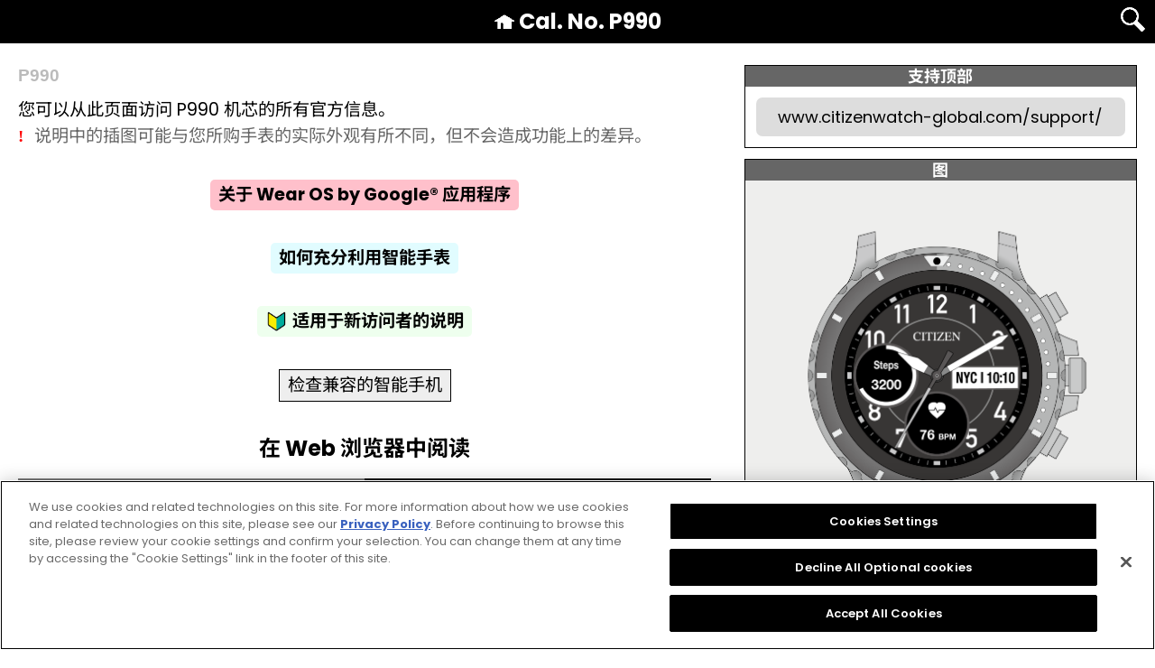

--- FILE ---
content_type: text/html
request_url: https://www.citizenwatch-global.com/support/html/cs/p990/p990.html
body_size: 2551
content:
<!DOCTYPE html>
<html lang="zh-Hans" dir="ltr">
<head>
    <!-- Google Tag Manager -->
    <script>(function(w,d,s,l,i){w[l]=w[l]||[];w[l].push({'gtm.start':
    new Date().getTime(),event:'gtm.js'});var f=d.getElementsByTagName(s)[0],
    j=d.createElement(s),dl=l!='dataLayer'?'&l='+l:'';j.async=true;j.src=
    'https://www.googletagmanager.com/gtm.js?id='+i+dl;f.parentNode.insertBefore(j,f);
    })(window,document,'script','dataLayer','GTM-5683JZQ');</script>
    <!-- End Google Tag Manager -->

	<meta charset="utf-8" />
	<meta name="viewport" content="width=device-width,initial-scale=1.0,minimum-scale=1.0" />

	<meta name="author" content="">
	<meta name="description" content="CITIZEN WATCH 全球门户网站的网络手册。">
	<meta name="keywords" content="CITIZEN,手表,全球,P990,手册,说明">
<title>西铁城支持</title>

	<link rel="stylesheet" href="/support/html/css/style.css" type="text/css" />
	<script type="text/javascript" src="/support/html/js/jquery-1.11.1.min.js"></script>
	
<link rel="stylesheet" media="all" href="/common/css/cookie.css">
</head>

<body>
    <!-- Google Tag Manager (noscript) -->
    <noscript><iframe src="https://www.googletagmanager.com/ns.html?id=GTM-5683JZQ"
    height="0" width="0" style="display:none;visibility:hidden"></iframe></noscript>
    <!-- End Google Tag Manager (noscript) -->

	<div class="header">
		<div class="titlebar"><!-- <a href="/support/html/cs/p990/feature_p990.html"><p class="gotop setting">特長</p></a> --><h1><img width="22rem" src="/support/html/images/home.png"/> Cal. No. P990</h1>
		<a href="/support/html/cs/p990/index_p990_refinesearch.html"><img class="r_search" src="/support/html/images/loupe.jpg" /></a>
		</div>
		<div class="barbutton">
			<label class="openillust" for="watchimage">◉ 图</label>
			<input type="checkbox" id="watchimage" class="on-off" />
			<div class="modalillust"><img src="/support/html/cs/p990/images_p990/face_p990.png"> <br/><label class="closeillust" for="watchimage">☒ 关闭</label>
			<input type="checkbox" id="watchimage" class="on-off" />
			</div>
		</div>
	</div>

<div class="navi">
	<div class="navimenu">
		<h2>支持顶部</h2>
		<ul>
			<li><a href="/support/index_sc.html"><p>www.citizenwatch-global.com/support/</p></a></li>
		</ul>
	</div>
	<div class="navimenu">
		<h2>图</h2><img src="/support/html/cs/p990/images_p990/face_p990.png"></div>
	<div class="navimenu">
		<h2>Cal. No. P990: 菜单</h2>
		<ul>
			<li><a class="selected" href="/support/html/cs/p990/p990.html"><p><img width="20rem" src="/support/html/images/home_black.png"/> Cal. No. P990</p></a></li><!-- <li><a href="/support/html/cs/p990/feature_p990.html"><p>特長</p></a></li> --><li><a href="/support/html/cs/p990/index_p990_refinesearch.html"><p><img width="15rem" src="/support/html/images/loupe_black.png"/> 细化搜索</p></a></li>
			<li><a href="/support/html/cs/p990/index_p990.html"><p>使用说明</p></a></li>
			<li><a href="/support/html/cs/p990/index_precaution_p990.html"><p>注意事项</p></a></li>
			<li><a href="/support/html/cs/p990/index_faq_p990.html"><p>故障排除</p></a></li>
			<li><a href="/support/html/cs/p990/index_afterservice_p990.html"><p>售后服务</p></a></li>
			<li><a href="/support/html/cs/p990/index_notice_p990.html"><p>ⓘ 注意</p></a></li>		
			
		</ul>
	</div>
</div>

<div class="main">
<p class="modelnumber">P990</p>

<p>您可以从此页面访问 P990 机芯的所有官方信息。</p>
	<div class="hint">
		<p class="n_hint">!</p>
		<p>说明中的插图可能与您所购手表的实际外观有所不同，但不会造成功能上的差异。</p>
	</div>

	<div class="notice">
		<p><a class="link_frame2" href="/support/html/cs/p990/index_notice_p990.html" style="font-weight: bold; background-color: #ffc0cb;">关于 Wear OS by Google® 应用程序</a></p>
	</div>	

	<div class="notice">
		<p><a class="link_frame2" href="/support/faq/faq_btwatch_sc.html" target="_blank" style="font-weight: bold; background-color: #E1FCFF;">如何充分利用智能手表</a></p>
	</div>

	<div class="notice">
		<p><a class="link_frame2" href="/support/html/cs/p990/start_p990.html"><span class="g_mark">适用于新访问者的说明</span></a></p>
	</div>

	<div class="notice">
		<p><a class="link_frame" href="/support/pdf/requirements_global.pdf">检查兼容的智能手机</a></p>
	</div>

	<div class="instructions">
		<h2>在 Web 浏览器中阅读</h2>
		<div class="flexbox">
			<a class="inst_manu" href="/support/html/cs/p990/index_p990.html"><p>使用说明</p></a>
			<a class="inst_prec" href="/support/html/cs/p990/index_precaution_p990.html"><p>注意事项</p></a>
		</div>
		<div class="flexbox">
			<a class="inst_prec" href="/support/html/cs/p990/index_faq_p990.html"><p>故障排除</p></a>
			<a class="inst_manu" href="/support/html/cs/p990/index_afterservice_p990.html"><p>售后服务</p></a>
		</div>
	</div><br/><div class="instructions">
		<h2>使用条款与隐私政策</h2>
	</div>
    <div id="list_view">
		<ul>
			<li><a href="/support/im/dsw-cb/terms-of-use.html">使用条款</a></li>
			<li><a href="/support/im/dsw-cb/privacy-policy.html">隐私政策</a></li>
		</ul>
	</div>
    
    
  <div class="instructions">
		<h2>蓝牙 4.0 无线技术</h2>
	</div>
	<div id="list_view">
		<ul>
			<li><a href="/support/pdf/bluetooth_restrictions.pdf">蓝牙相关法规要求（可以使用蓝牙的地区）</a></li>
		</ul>
	</div>

	<div class="instructions">
		<h2>阅读 PDF</h2>
	</div>
	
		<div id="list_view">
			<ul>
				<li><a href="/support/pdf/p990/qsg_p990.pdf" onclick="ga('send', 'event', 'Web_DL', 'CS_guide', 'p990', 1);">产品随附&ldquo;快速入门指南&rdquo;</a></li>
				<li><a href="/support/pdf/p990/warranty_p990.pdf" onclick="ga('send', 'event', 'Web_DL', 'CS_precaution', 'p990', 1);">产品随附&ldquo;注意事项&rdquo;</a></li>
				<li><a href="/support/pdf/p990/charging_cable_p990.pdf" onclick="ga('send', 'event', 'Web_DL', 'CS_cable', 'p990', 1);">&ldquo;充电线&rdquo;另售</a></li>
			</ul>
		</div>

    <div class="instructions">
		<h2>欧盟符合性声明</h2>
	   </div>
    <p>可在以下链接中查看欧盟符合性声明的全文、每个频带的最大传输功率和 SAR 值。</p>
    <div id="list_view">
        <ul>
            <li><a href="/support/declaration/index.html">欧盟符合性声明</a></li>
        </ul>
    </div>

	<div class="notice">
		<h2>ⓘ 注意</h2>
		<ul>
			<li>2025年12月5日：关于 Wear OS by Google 应用程序</li>			
			<li>2021年2月12日：已更新&ldquo;蓝牙 4.0 无线技术&rdquo;。</li>
		</ul>
		<p><a class="link_frame" href="/support/html/cs/p990/index_notice_p990.html">单击此处了解详细信息。</a></p>
	</div>
	
</div>



<p class="cpr_m"><script src="/support/html/js/copyright.js"></script></p>


<footer>
<a href="/support/index_sc.html"><p class="gotop">支持顶部</p></a>
<p class="cpr_d"><script src="/support/html/js/copyright.js"></script></p>
</footer>
<script src="//ajax.googleapis.com/ajax/libs/jquery/1.8.3/jquery.min.js"></script>
<script type="text/javascript" src="/common/js/common_inc.js"></script>
</body>
</html>



--- FILE ---
content_type: text/css
request_url: https://www.citizenwatch-global.com/support/html/css/style.css
body_size: 3547
content:
@charset "UTF-8";

/* RESET ---------------------------------------------- */

* {
  margin: 0;
  padding: 0;
}

a {
  text-decoration: none;
}

a:link {
  color: black;
}

a:visited {
  color: black;
}

a:hover {
  opacity:0.7;
}

ul, ol {
  list-style: none;
}

img {
  max-width: 100%;
  vertical-align: inline;
}

/* FLOATCTRL ---------------------------------------------- */

.clearfloat {
    overflow: hidden;
}

/* TYPOGRAPHY ---------------------------------------------- */
/*@import url('https://fonts.googleapis.com/css2?family=Noto+Sans+JP:wght@300;400;500;700&family-Poppins:wght@200;400;500;600&display-swap');*/
/* Thin */
@font-face {
  font-family: "poppins";
  src: url("/cms/global/font/Poppins-Thin.woff") format("woff");
  font-weight: 100;
  font-style: normal;
}
@font-face {
  font-family: "poppins";
  src: url("/cms/global/font/Poppins-ThinItalic.woff") format("woff");
  font-weight: 100;
  font-style: italic;
}
@font-face {
  font-family: "NotoSansSC";
  src: url("/cms/global/font/NotoSansSC-Thin.woff") format("woff");
  font-weight: 100;
  font-style: normal;
}
@font-face {
  font-family: "NotoSansTC";
  src: url("/cms/global/font/NotoSansTC-Thin.woff") format("woff");
  font-weight: 100;
  font-style: normal;
}

/* ExtraLight */
@font-face {
  font-family: "poppins";
  src: url("/cms/global/font/Poppins-ExtraLight.woff") format("woff");
  font-weight: 200;
  font-style: normal;
}
@font-face {
  font-family: "poppins";
  src: url("/cms/global/font/Poppins-ExtraLightItalic.woff") format("woff");
  font-weight: 200;
  font-style: italic;
}
@font-face {
  font-family: "NotoSansSC";
  src: url("/cms/global/font/NotoSansSC-ExtraLight.woff") format("woff");
  font-weight: 200;
  font-style: normal;
}
@font-face {
  font-family: "NotoSansTC";
  src: url("/cms/global/font/NotoSansTC-ExtraLight.woff") format("woff");
  font-weight: 200;
  font-style: normal;
}

/* Light */
@font-face {
  font-family: "poppins";
  src: url("/cms/global/font/Poppins-Light.woff") format("woff");
  font-weight: 300;
  font-style: normal;
}
@font-face {
  font-family: "poppins";
  src: url("/cms/global/font/Poppins-LightItalic.woff") format("woff");
  font-weight: 300;
  font-style: italic;
}
@font-face {
  font-family: "NotoSansSC";
  src: url("/cms/global/font/NotoSansSC-Light.woff") format("woff");
  font-weight: 300;
  font-style: normal;
}
@font-face {
  font-family: "NotoSansTC";
  src: url("/cms/global/font/NotoSansTC-Light.woff") format("woff");
  font-weight: 300;
  font-style: normal;
}

/* Regular */
@font-face {
  font-family: "poppins";
  src: url("/cms/global/font/Poppins-Regular.woff") format("woff");
  font-weight: 400;
  font-style: normal;
}
@font-face {
  font-family: "poppins";
  src: url("/cms/global/font/Poppins-Regular.woff") format("woff");
  font-weight: normal;
  font-style: normal;
}
@font-face {
  font-family: "poppins";
  src: url("/cms/global/font/Poppins-Italic.woff") format("woff");
  font-weight: 400;
  font-style: italic;
}
@font-face {
  font-family: "poppins";
  src: url("/cms/global/font/Poppins-Italic.woff") format("woff");
  font-weight: normal;
  font-style: italic;
}
@font-face {
  font-family: "NotoSansSC";
  src: url("/cms/global/font/NotoSansSC-Regular.woff") format("woff");
  font-weight: 400;
  font-style: normal;
}
@font-face {
  font-family: "NotoSansSC";
  src: url("/cms/global/font/NotoSansSC-Regular.woff") format("woff");
  font-weight: normal;
  font-style: normal;
}
@font-face {
  font-family: "NotoSansTC";
  src: url("/cms/global/font/NotoSansTC-Regular.woff") format("woff");
  font-weight: 400;
  font-style: normal;
}
@font-face {
  font-family: "NotoSansTC";
  src: url("/cms/global/font/NotoSansTC-Regular.woff") format("woff");
  font-weight: normal;
  font-style: normal;
}

/* Medium */
@font-face {
  font-family: "poppins";
  src: url("/cms/global/font/Poppins-Medium.woff") format("woff");
  font-weight: 500;
  font-style: normal;
}
@font-face {
  font-family: "poppins";
  src: url("/cms/global/font/Poppins-MediumItalic.woff") format("woff");
  font-weight: 500;
  font-style: italic;
}
@font-face {
  font-family: "NotoSansSC";
  src: url("/cms/global/font/NotoSansSC-Medium.woff") format("woff");
  font-weight: 500;
  font-style: normal;
}
@font-face {
  font-family: "NotoSansTC";
  src: url("/cms/global/font/NotoSansTC-Medium.woff") format("woff");
  font-weight: 500;
  font-style: normal;
}

/* SemiBold */
@font-face {
  font-family: "poppins";
  src: url("/cms/global/font/Poppins-SemiBold.woff") format("woff");
  font-weight: 600;
  font-style: normal;
}
@font-face {
  font-family: "poppins";
  src: url("/cms/global/font/Poppins-SemiBoldItalic.woff") format("woff");
  font-weight: 600;
  font-style: italic;
}
@font-face {
  font-family: "NotoSansSC";
  src: url("/cms/global/font/NotoSansSC-Bold.woff") format("woff");
  font-weight: 600;
  font-style: normal;
}
@font-face {
  font-family: "NotoSansTC";
  src: url("/cms/global/font/NotoSansTC-Bold.woff") format("woff");
  font-weight: 600;
  font-style: normal;
}

/* Bold */
@font-face {
  font-family: "poppins";
  src: url("/cms/global/font/Poppins-Bold.woff") format("woff");
  font-weight: 700;
  font-style: normal;
}
@font-face {
  font-family: "poppins";
  src: url("/cms/global/font/Poppins-Bold.woff") format("woff");
  font-weight: bold;
  font-style: normal;
}
@font-face {
  font-family: "poppins";
  src: url("/cms/global/font/Poppins-BoldItalic.woff") format("woff");
  font-weight: 700;
  font-style: italic;
}
@font-face {
  font-family: "poppins";
  src: url("/cms/global/font/Poppins-BoldItalic.woff") format("woff");
  font-weight: bold;
  font-style: italic;
}
@font-face {
  font-family: "NotoSansSC";
  src: url("/cms/global/font/NotoSansSC-Bold.woff") format("woff");
  font-weight: 700;
  font-style: normal;
}
@font-face {
  font-family: "NotoSansSC";
  src: url("/cms/global/font/NotoSansSC-Bold.woff") format("woff");
  font-weight: bold;
  font-style: normal;
}
@font-face {
  font-family: "NotoSansTC";
  src: url("/cms/global/font/NotoSansTC-Bold.woff") format("woff");
  font-weight: 700;
  font-style: normal;
}
@font-face {
  font-family: "NotoSansTC";
  src: url("/cms/global/font/NotoSansTC-Bold.woff") format("woff");
  font-weight: bold;
  font-style: normal;
}

/* ExtraBold */
@font-face {
  font-family: "poppins";
  src: url("/cms/global/font/Poppins-ExtraBold.woff") format("woff");
  font-weight: 800;
  font-style: normal;
}
@font-face {
  font-family: "poppins";
  src: url("/cms/global/font/Poppins-ExtraBoldItalic.woff") format("woff");
  font-weight: 800;
  font-style: italic;
}
@font-face {
  font-family: "NotoSansSC";
  src: url("/cms/global/font/NotoSansSC-ExtraBold.woff") format("woff");
  font-weight: 800;
  font-style: normal;
}
@font-face {
  font-family: "NotoSansTC";
  src: url("/cms/global/font/NotoSansTC-ExtraBold.woff") format("woff");
  font-weight: 800;
  font-style: normal;
}

/* Black */
@font-face {
  font-family: "poppins";
  src: url("/cms/global/font/Poppins-Black.woff") format("woff");
  font-weight: 900;
  font-style: normal;
}
@font-face {
  font-family: "poppins";
  src: url("/cms/global/font/Poppins-BlackItalic.woff") format("woff");
  font-weight: 900;
  font-style: italic;
}
@font-face {
  font-family: "NotoSansSC";
  src: url("/cms/global/font/NotoSansSC-Black.woff") format("woff");
  font-weight: 900;
  font-style: normal;
}
@font-face {
  font-family: "NotoSansTC";
  src: url("/cms/global/font/NotoSansTC-Black.woff") format("woff");
  font-weight: 900;
  font-style: normal;
}


html {
  font-size: 62.5%;
  /*font-family: -apple-system, BlinkMacSystemFont, arial, verdana, sans-serif;*/
  line-height:1.5;
  
  font-family: "poppins", "NotoSansSC", "NotoSansTC",sans-serif !important;
  /*font-feature-settings: 'palt' on;
  font-feature-settings: 'ss04' on;*/
}

body {
  width: auto;
  font-size: 1.6rem;
/*  
  -webkit-font-smoothing: antialiased;
  -moz-osx-font-smoothing: grayscale;
*/
}

h1,h2,h3,h4,h5,h6 {
  margin: 0;
}

h1 {
  font-size: 2rem;
  line-height: 2;
}

h2 {
  margin-top: 1.5rem;
  font-size: 2rem;
  line-height: 1.3;
}

h3 {
  margin-top: 0.75rem;
  font-size: 1.8rem;
  line-height: 1.66;
}

h4 {
  margin-top: 1.5rem;
  padding:0 0.75rem;
  font-size: 1.6rem;
  line-height: 1.3;
  background-color: #eee;
}

p,li {
  -ms-line-break: strict;
  line-break: strict;
  -ms-word-break: break-strict;
  word-break: break-strict;
}

/* PAGE TITLE ---------------------------------------------- */

.header {
  margin: 0 auto;
  position:fixed;
  top: 0;
  left: 0;
  width: 100%;
  text-align: center;
  color: white;
}

.titlebar {
  background-color: black;
}

.setting {
  position: fixed;
  top: 0.25rem;
  left: 0px;
  width: 60px;
}

.r_search {
  position: fixed;
  top: 0.5rem;
  right: 10px;
  width: 30px;
}

.barbutton {
  text-align: center;
}

/* WATCH IMAGE ---------------------------------------------- */

.openillust {
  padding:0 5px 2px;
  border-bottom-left-radius: 7px;
  border-bottom-right-radius: 7px;
  display: inline-block;
  background-color: #999;
  font-size: 1.5rem
  line-height: 1;
}

.closeillust {
  margin-bottom: 3px;
  padding: 0 5px 2px;
  border-radius: 5px;
  display: inline-block;
  background-color: #999;
  font-size: 1.5rem
  line-height: 1;
}

input[type="checkbox"].on-off{
  display: none;
}

input[type="checkbox"].on-off + div{
  height: 0;
  overflow: hidden;
}

input[type="checkbox"].on-off:checked + div{
  height: 100%;
}

.modalillust {
  background-color: #eee;
}

/* TOC ---------------------------------------------- */

div#list_view {
  margin-top: 3rem;
}

#list_view ul li a {
  display: block;
  margin-left: 1rem;
  margin-bottom: 0.5rem;
  padding: 0.75rem 1rem;
  font-size: 1.75rem;
  line-height: 1.25;
  background-color: #eee;
  border-radius: 7px;
}

.toc li {
  display: none;
}

.anchorjump {
  margin-bottom: 7rem;
}

/* MODEL TOP ---------------------------------------------- */

.search {
  margin-top: 3rem;
  text-align: center;
}
.search h2 {
  margin-bottom: 2rem;
}

.search img {
  display: inline-block;
  vertical-align: middle;
}

.search input {
  display: inline-block;
  border: 0;
  border-radius: 0;
  padding: 0.5rem;
  font-size:1.8rem;
  background-color: #eee;
  border-radius: 5px;
  -webkit-appearance : none
}

.search #search {
  width: 15rem;
}

.search .button_s {
  padding: 0.3rem 0.5rem;
  font-size:1.6rem;
  font-weight: bold;
  color: white;
  background-color: #666;
}

.search p {
  margin-top: 2rem;
}

.link_frame {
  display: inline-block;
  padding: 0.25rem 0.75rem;
  text-align: center;
  background-color: #eee;
  border: 1px solid black;
}

.link_frame2 {
  display: inline-block;
  padding: 0.25rem 0.75rem;
  text-align: center;
  background-color: #efe;
  border-radius: 5px;
}

.link_frame3 {
  display: inline-block;
  margin-top: 0.25rem;
  padding: 0.25rem 0.75rem;
  text-align: center;
  background-color: #ddf;
  border-radius: 5px;
}

.link_frame4 {
  display: inline-block;
  margin-top: 0.25rem;
  padding: 0.25rem 0.75rem;
  text-align: center;
  background-color: #dfd;
  border-radius: 5px;
}

.link_frame5 {
  display: inline-block;
  margin-top: 0.25rem;
  padding: 0.25rem 0.75rem;
  text-align: center;
  background-color: #ddd;
  border-radius: 5px;
}

.link_frame6 {
  display: inline-block;
  margin-top: 0.25rem;
  padding: 0.25rem 0.75rem;
  text-align: center;
  background-color: #fdd;
  border-radius: 5px;
}
.instructions {
  margin-top: 3rem;
  margin-left: -10px;
  margin-right: -10px;
  text-align: center;
}

.instructions2 {
  display: none;
  margin-top: 3rem;
  margin-left: -10px;
  margin-right: -10px;
  text-align: center;
}

.instructions h2 {
  margin-bottom: 1.5rem;
}

.flexbox {
  display: flex;
}

.flexbox a {
  width: 50%;
  margin: 0;
  height: 10rem;
  display: -webkit-flex;
  display: flex;
  -webkit-align-items: center; 
  align-items: center; 
  -webkit-justify-content: center; 
  justify-content: center; 
}

.inst_manu {
  background-color: #777;
/*  background-image: url("../images/icon_manual.png");
  background-size: contain;
  background-repeat: no-repeat;
  background-position: center; */
}

.inst_prec {
  background-color: #000;
/*  background-image: url("../images/icon_prec.png");
  background-size: contain;
  background-repeat: no-repeat;
  background-position: center; */
}

.inst_faq {
  background-color: #000;
 /* background-image: url("../images/icon_faq.png");
  background-size: contain;
  background-repeat: no-repeat;
  background-position: center; */
}

.inst_service {
  background-color: #777;
/*  background-image: url("../images/icon_service.png");
  background-size: contain;
  background-repeat: no-repeat;
  background-position: center; */
}

.instructions a p {
  font-size: 1.8rem;
  font-weight: bold;
  line-height: 1.25;
  color: white;
}

.notice {
  margin-top: 3rem;
}

.notice h2 {
  text-align: center;
}

.notice ul {
  margin-left: 2rem;
  list-style-type: disc;
}

.notice p {
  margin-top: 2rem;
  text-align: center;
}

.cplm_key {
  visibility: hidden;
}

/* NAVI for Desktop ---------------------------------------------- */
.navi {
  display: none;
}

/* FORM ---------------------------------------------- */

form p {
  text-align: center;
}

/* MAIN ---------------------------------------------- */

.main {
  margin: 0 10px;
}

.modelnumber {
  margin-top: 3.5rem;
  font-family: arial;
  font-weight: bold;
  font-size: 1.6rem;
  line-height: 2.5;
  color: #bbb;
}

h3 {
  display: block;
  line-height: 1;
  margin-top: 3rem;
  padding-left: 0.5rem;
  color: darkblue;
  border-left: 5px solid darkblue;
}

h3.no-border {
  border: none;
}

ol {
counter-reset: number;
}

.tableline {
  margin-top: 0.25rem;
  padding:0 1rem;
  background-color: #ddd;
}

.tableline p {
  border-top: 2px solid #ccc;
}

.tableline p:first-child {
  padding-top: 2px;
  border-top: none;
}

.step li {
  margin-top: 0.75rem;
  padding-left: 3rem;
  text-indent: -3.25rem;
  font-size: 1.8rem;
  font-weight: bold;
  line-height: 1.25;
}

.step li:before {
  counter-increment: number;
  content: counter(number);
  display: inline-block;
  width: 2.5rem;
  font-family: "Arial";
  font-style: italic;
  font-size: 2.5rem;
  text-align: right;
  color: #666;
  padding-right: 0.75rem;
}

.step p {
  padding-left: 3rem;
}

.memo {
  margin-top: 3rem;
}

.memo ul {
  margin-left: 2rem;
  font-size: 1rem;
  line-height: 1.25rem;
  list-style-type: disc;
}

.conditions ul {
  margin-left: 2rem;
  list-style-type: disc;
}

.hint {
  display: flex;
  margin-top: 0.25rem;
  line-height: 1.3;
  color: #666;
}

.hint p {
  padding: 0;
}

.hint p.st_hint {
  display: block;
  padding-left: 3.5rem;
  padding-right: 1rem;
  font-family: Times;
  font-weight: bold;
  color: red;
}

.hint p.n_hint {
  display: block;
  padding-right: 1rem;
  font-family: Times;
  font-weight: bold;
  color: red;
}

.square {
  margin: 0 0.2rem;
  padding: 0 0.4rem;
  font-family: Arial;
  line-height: 1;
  text-align: center;
  border: 1px solid black;
}

.circle {
  margin: 0 0.2rem;
  padding: 0 0.4rem;
  font-family: Arial;
  font-weight: bold;
  font-size: 1.6rem;
  line-height: 1;
  text-align: center;
  background-image: url("/support/html/images/circle.png");
  background-size: contain;
  background-repeat: no-repeat;
  background-position: center;
}

.c_mark {
  display: inline-block;
  padding-left: 2.5rem;
  font-weight: bold;
  vertical-align: center;
  background-image: url("/support/html/images/c_mark.png");
  background-size: auto 2rem;
  background-repeat: no-repeat;
  background-position: left;
}

.d_mark {
  display: inline-block;
  padding-left: 2.5rem;
  font-weight: bold;
  vertical-align: center;
  background-image: url("/support/html/images/d_mark.png");
  background-size: auto 2rem;
  background-repeat: no-repeat;
  background-position: left;
}

.g_mark {
  display: inline-block;
  padding-left: 2.5rem;
  font-weight: bold;
  vertical-align: center;
  background-image: url("/support/html/images/g_mark.png");
  background-size: auto 2rem;
  background-repeat: no-repeat;
  background-position: left;
}

.relations {
  margin-top: 5rem;
}

.relations_s {
  margin-top: 1rem;
  text-align: center;
}

.relations p {
  padding: 0.5rem;
  padding-bottom: 0.25rem;
  font-weight: bold;
  color: darkblue;
  border-bottom: 1px solid darkblue;
}

.relations a {
  margin-top: 0.75rem;
  display: inline-block;
  padding: 0.25rem 0.5rem;
  background-color: #eee;
  border-radius: 7px;
}

.relations_s a {
  margin-top: 0.75rem;
  display: inline-block;
  padding: 0.25rem 0.5rem;
  background-color: #eee;
  border-radius: 7px;
}

.nextitem {
  margin-top: 3rem;
}

.cpr_m {
  clear: both;
  margin: 3.2rem 0;
  padding: 0px 0 2px;
  width: 100%;
  background-color: black;
  color: white;
  font-size: 0.8rem;
  text-align: center;
}

.image {
  margin-top: 1rem;
  text-align: center;
}

.image2 {
  border: 1px solid black;
}

.image3 {
  margin: 0;
  padding: 0;
  text-align: center;
  border: 1px solid black;
}

table {
  margin: 0 auto;
  margin-top: 1rem;
  width: 100%;
  vertical-align: middle;
  text-align: center;
  border-collapse: collapse;
}

/* ONLY for IE11 */
@media all and (-ms-high-contrast: none) {
  *::-ms-backdrop, table { table-layout: fixed;    
  }
}

table tr th,td {
  padding: 1rem;
  border-top: 1px solid black;
  border-bottom: 1px solid black;
}

.table_type01 th {
  background-color: #ddd;
}

.table_type02 td {
  text-align: left;
}

.table_type02 td:nth-child(1) {
  padding-right: 0;
  text-align: right;
  width: 4rem;
}

.table_type02 th {
  padding-left: 0;
  text-align: left;
  font-size: 2.5rem;
  width: 5.5rem;
}

.table_type03 th {
  background-color: #ddd;
  width:20%;
}

.table_type03 td:nth-child(2) {
  vertical-align: middle;
}

.table_type03 td:nth-child(3) {
  text-align: left;
  width:55%;
}

.table_type04 th {
  background-color: #ddd;
}

.table_type04 td {
  text-align: left;
}

.table_type04 td:nth-child(2) {
  font-weight: bold;
}

.step .table_type04 {
  margin-left: 3rem;
}

.table_type05 th {
  background-color: #ddd;
}

.step .table_type05 {
  margin-left: 3rem;
}

.cell_type_left {
  text-align: left;
}

.blackwhite {
  background-color: black;
  color: white;
  font-weight: bold;
}

.blackbox {
  margin-top: 1rem;
  padding: 1.2rem;
  text-align: center;
  border: 1px solid black;
}

.step .blackbox {
  margin-left: 3rem;  
}


.blackbox2 {
  margin-top: 1rem;
  margin-bottom: 0.5rem;
  padding: 1.2rem;
  border: 1px solid black;
}

.blackbox2 p:first-child {
  text-align: center;
  font-weight: bold;
}

.image_caption {
  margin-top: 0.5rem;
  margin-bottom: 0.5rem;
  text-align: center;
}

.redbox {
  margin-top: 1rem;
  padding: 0.5rem;
  border: 1px solid black;
  background-color: #fef;
}

.redbox p:first-child {
  text-align: center;
  font-weight: bold;
  color: red;
}

.redbox p:nth-child(2) {
  text-align: center;
  font-weight: bold;
}

.bluebox {
  margin-top: 1rem;
  padding: 0.5rem;
  border: 1px solid black;
  background-color: #eff;
}

.bluebox p:first-child {
  text-align: left;
  font-weight: bold;
  color: blue;
}

.bluebox p:nth-child(2) {
  text-align: center;
  font-weight: bold;
}

.greenbox {
  margin-top: 1rem;
  padding: 0.5rem;
  border: 1px solid green;
  background-color: #efe;
}

.greenbox p:first-child {
  text-align: center;
  font-size: 1.8rem;
  font-weight: bold;
  color: darkgreen;
}

.greenbox p:nth-child(2) {
  text-align: left;
}

.seemovie{
  float: right;
  display: block;
  margin: 5px 10px 5px 0px;
  padding: 0 0.25rem 0;
  font-size: 1.5rem;
  border: 1px solid black;
}

.no-red {
  font-weight: bold;
  color: red;
}

.sp_button {
  display: block;
  margin: 0.25rem;
  padding: 0.5rem;
  line-height: 1.25;
  background-color: #eee;
  border-radius: 5px;
}

.dp_incorrect {
  display: none;
}

.tr_start {
  margin-top: 2.5rem;
  text-align: center;
}

.tr_start input {
  margin: 0.75rem auto;
  display: inline-block;
  padding: 0.25rem 0.5rem;
  background-color: #fdd;
  border: none;
  border-radius: 7px;
  text-align: center;
  font-size: 1.75rem;
  font-weight: bold;
}

.tr_initial {
  display: none;
}

.tr_qa_initial {
  display: none;
}

.tr_qa_initial {
  margin-top: 2.5rem;
  text-align: center;
}

.tr_qa_initial p {
  padding: 0.5rem;
  padding-bottom: 0.25rem;
  font-weight: bold;
  color: green;
  border-bottom: 1px solid green;
}

.tr_qa_initial input {
  margin: 0.75rem auto;
  display: inline-block;
  padding: 0.25rem 0.5rem;
  background-color: #fdd;
  border: none;
  border-radius: 7px;
  font-size: 1.75rem;
  font-weight: bold;
}

.tr_qa_initial input:nth-child(2) {
  background-color: #dfd;
}


.tr_solution {
  margin-top: 2.5rem;
  text-align: center;
}

.tr_solution p {
  padding: 0.5rem;
  padding-bottom: 0.25rem;
  font-weight: bold;
  color: green;
  border-bottom: 1px solid green;
}

.tr_solution input {
  margin: 0.75rem auto;
  display: inline-block;
  padding: 0.25rem 0.5rem;
  background-color: #fdd;
  border: none;
  border-radius: 7px;
  font-size: 1.75rem;
  font-weight: bold;
}

.tr_solution input:nth-child(2) {
  background-color: #dfd;
}



/* FOOTER ---------------------------------------------- */

footer {
  clear: both;
  margin: 0 auto;
  position: fixed;
  bottom: 0;
  left: 0;
  width: 100%;
  background-color: black;
  color: white;
  font-size: 1rem;
  text-align: center;
}

footer a:link {
  color: white;
}

footer a:visited {
  color: white;
}

.gohome {
  float: left;
  display: block;
  margin: 5px 0px 5px 10px;
  padding: 0 0.25rem 0 2.5rem;
  font-size: 1.5rem;
  border: 1px solid white;
  vertical-align: center;
  background-image: url("/support/html/images/home.png");
  background-size: auto 1.3rem;
  background-repeat: no-repeat;
  background-position: 0.25rem 0.3rem;
}

.gotop {
  float: left;
  display: block;
  margin: 5px 0px 5px 10px;
  padding: 0 0.25rem 0;
  font-size: 1.5rem;
  color: white;
  border: 1px solid white;
  vertical-align: center;
}

.info{
  float: right;
  display: block;
  display: inline;
  margin: 5px 10px 5px 0px;
  font-size: 1.7rem;
}

.deeper{
  float: right;
  display: block;
  margin: 5px 10px 5px 0px;
  padding: 0 0.25rem 0;
  font-size: 1.5rem;
  border: 1px solid white;
}

.cpr_d {
  width: 100%;
  color: white;
  font-size: 1rem;
  text-align: center;
  display: none;
}

/* MEDIA QUERY ---------------------------------------------- */
@media screen and (min-width : 768px) {
html {
  font-size: 75%;
}

.navi .modelimage,.navimenu {
  border: 1px solid black;
}

.navi {
  width: 34%;
  margin-right: 20px;
  margin-bottom: 3rem;
  display: inline-block;
  float: right;
  text-align: center;
}

.navi h2 {
  margin:0;
  font-size: 1.5rem;
  color: white;
  background-color: #666;
}

.navi ul {
  margin: 1rem 0;
  padding:0 1rem;
}

.navi ul li a {
  display: block;
  margin-bottom: 1rem;
  padding: 1rem;
  font-size: 1.5rem;
  line-height: 1.6rem;
  background-color: #ddd;
  border-radius: 7px;
}

.navi ul li a.selected {
  background-color: #aaa;
}

.navimenu {
  margin-top: 1rem;
}

.main {
  width: 60%;
  margin-top: 5rem;
  margin-left: 20px;
  padding-bottom: 3rem;
}

.setting,.barbutton,.gohome,.gotop,.info,.deeper,.cpr_m {
  display: none;
}

.cpr_d {
  display: block;
}

.instructions {
  margin-left: 0px;
  margin-right: 0px;
}

.instructions2 {
  display: block;
  margin-left: 0px;
  margin-right:0px;
}

}


--- FILE ---
content_type: text/css
request_url: https://www.citizenwatch-global.com/common/css/cookie.css
body_size: 791
content:
.cookie {
    display: none;
    position: fixed!important;
    bottom: -170px;
    left: 0;
    overflow: hidden!important;
    background: hsla(0,0%,100%,0.7);
    z-index: 1200;
    width: 100%;
    background: #000;
    padding-top: 30px;
    padding-bottom: 30px;
    color: #fff;
}

.cookie p {
    font-size: 13px;
    line-height: 20px;
    font-family: inherit;
    color: inherit;
    margin: 0;
}

.cookie__box {
    max-width: 1280px;
    margin: 0 auto;
}

.cookie__box--content {
    display: flex;
    flex-direction: row;
    align-items: center;
    margin-right: 80px;
    margin-left: 80px;
}

.cookie__box--text {
    width: 100%;
}

.cookie__space {
    width: 8.333%;
}

.cookie__content {
    width: 25%;
}

.cookie__title {
    font-weight: bold;
}

.cookie__text a {
    border-bottom: 1px solid #fff;
    color: #fff;
}

.cookie__text a:hover {
    opacity: 0.7;
}

.cookie__button {
    display: inline-block;
    font-size: 15px;
    line-height: 50px;
    font-weight: normal;
    height: 50px;
    width: 100%;
    min-width: 180px;
    padding: 0 20px;
    text-align: center;
    text-decoration: none;
    cursor: pointer;
    border: 0;
    white-space: nowrap;
    box-sizing: border-box;
    background-color: transparent;
    transition: background .3s cubic-bezier(1,0,0,1),color .3s cubic-bezier(1,0,0,1);
    line-height: 270%;
    border: 1px solid #fff;
    color: #fff;
    width: 100%;
    margin-top: 0;
    font-weight: bold;
}

.cookie__button:before {
    content: '';
    display: inline-block;
    position: relative;
    top: -2px;
    width: 7px;
    height: 7px;
    margin-right: 10px;
    border-top: 1px solid #fff;
    border-right: 1px solid #fff;
    -ms-transform: rotate(45deg);
    -webkit-transform: rotate(45deg);
    transform: rotate(45deg);
    box-sizing: inherit;
}

.cookie__button:hover {
    color: #fff;
    background-color: #4d4d4d;
}

.cookie__button span {
  position: relative;
  display: inline-block;
  padding-left: 16px;
}
.cookie__button span {
  content: '';
  display: inline-block;
  position: absolute;
  top: 0;
  bottom: 0;
  margin-top: auto;
  margin-bottom: auto;
  left: 0;
  width: 10px;
  height: 10px;
  border-top: 1px solid #000;
  border-right: 1px solid #000;
  -webkit-transform: rotate(45deg);
  transform: rotate(45deg);
}

@media screen and (max-width:580px) {
    .cookie {
        padding-top: 10px;
        padding-bottom: 10px;    
    }
    .cookie__box--content {
        display: block;
        margin-right: 10px;
        margin-left: 10px;
    }
    .cookie__box--text {
        margin-bottom: 10px;
    }
    .cookie__content {
        width: 100%;
    }
    .cookie p {
        font-size: 11px;
        margin: 10px 0 0;
    }
    .cookie__button {
        line-height: 1;
    }
    .cookie__button:before {
        content: '';
        display: inline-block;
        position: relative;
        top: -2px;
        width: 10px;
        height: 10px;
        margin-right: 10px;
        border-top: 1px solid #fff;
        border-right: 1px solid #fff;
        -ms-transform: rotate(45deg);
        -webkit-transform: rotate(45deg);
        transform: rotate(45deg);
        box-sizing: inherit;
    }
}


--- FILE ---
content_type: application/javascript
request_url: https://www.citizenwatch-global.com/common/js/cookie.js
body_size: 714
content:
//jQuery(function($){
//    $(window).on('load', $('.cookie'), function(){
//        $.removeCookie("KEY");
//        if($.cookie( "KEY" )) { return; }
//        $('.cookie').fadeIn().animate({ bottom:'0' }, 500);
//    });
//    var domain = $(location).attr('hostname').replace("www", "");
//    $('.cookie__button').on('click', function(){
//        $.cookie("KEY", "VALUE", { expires: 365 * 10 ,path: "/", domain: domain }); 
//        $('.cookie').fadeOut();
//    });
//});

document.write('<script src="https://cdn-au.onetrust.com/scripttemplates/otSDKStub.js"  type="text/javascript" charset="UTF-8" data-domain-script="752a558c-f8ce-469f-a808-52ef0c237b17" ></script>');
document.write('<script type="text/javascript">');
document.write('function OptanonWrapper() { }');
document.write('</script>');



--- FILE ---
content_type: application/javascript
request_url: https://www.citizenwatch-global.com/common/js/common_inc.js
body_size: 651
content:
document.open();
document.write("<script src='/common/js/cookie.js'></script><script src='/common/js/jquery.cookie.js'></script><div class='cookie'><div class='cookie__box'><div class='cookie__box--content'><div class='cookie__box--text'><b class='cookie__title'>Cookies</b><p class='cookie__text'>We use cookies to improve your user experience, perform audience measurement and enhance the quality of your services. By continuing to browse our website you accept the use of such cookies.For our privacy policy, <a href='http://www.citizen.co.jp/global/policy/group.html' target='_blank'>click here</a>. </p></div><div class='cookie__space'></div><div class='cookie__content'><button class='cookie__button'>Close </button></div></div></div></div>");
document.close();